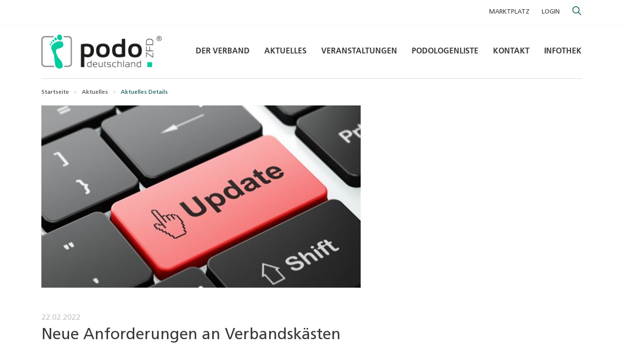

--- FILE ---
content_type: text/html; charset=utf-8
request_url: https://www.podo-deutschland.de/news-events/aktuelles-details/neue-anforderungen-an-verbandskaesten
body_size: 6015
content:
<!DOCTYPE html>
<html>
<head>

<meta charset="utf-8">
<!-- 
	_________________________________________
	
	711media websolutions GmbH
	Website:   http://www.711media.de
	_________________________________________

	This website is powered by TYPO3 - inspiring people to share!
	TYPO3 is a free open source Content Management Framework initially created by Kasper Skaarhoj and licensed under GNU/GPL.
	TYPO3 is copyright 1998-2026 of Kasper Skaarhoj. Extensions are copyright of their respective owners.
	Information and contribution at https://typo3.org/
-->

<base href="/">
<link rel="icon" href="/favicon/favicon.ico" type="image/vnd.microsoft.icon">
<title>Neue Anforderungen an Verbandskästen</title>
<meta http-equiv="x-ua-compatible" content="IE=edge" />
<meta name="generator" content="TYPO3 CMS" />
<meta name="viewport" content="width=device-width, initial-scale=1, minimum-scale=1" />
<meta name="robots" content="index,follow" />
<meta name="description" content="Änderung ab dem 30.04.2022. " />
<meta property="og:title" content="Neue Anforderungen an Verbandskästen" />
<meta property="og:type" content="article" />
<meta property="og:url" content="https://www.podo-deutschland.de/news-events/aktuelles-details/neue-anforderungen-an-verbandskaesten" />
<meta property="og:image" content="https://www.podo-deutschland.de/fileadmin/user_upload/Berufsbilder/Update02.JPG" />
<meta property="og:image:width" content="656" />
<meta property="og:image:height" content="375" />
<meta property="og:description" content="Änderung ab dem 30.04.2022. " />
<meta name="twitter:card" content="summary" />
<meta name="apple-mobile-web-app-capable" content="no" />
<meta name="google" content="notranslate" />

<link rel="stylesheet" href="/typo3temp/assets/bootstrappackage/fonts/284ba9c5345a729d38fc3d3bb72eea6caaef6180abbc77928e15e42297d05f8b/webfont.1769844113.css" media="all">
<link rel="stylesheet" href="/typo3temp/assets/compressed/merged-58e2ad91d5ead50a6a3c252a603f0bd2-53b706695c4915b48ec2cafbd3570b86.css.1760424226.gzip" media="all">

<link rel="stylesheet" href="/typo3temp/assets/compressed/merged-c8b502ebf13e8524eab9d27b4302a866-0637b02cb40099312d2c38e715d651d2.css.1760424226.gzip" media="all">







                <script id="Cookiebot" src="https://consent.cookiebot.com/uc.js" data-cbid="0889263f-d760-4c85-84b3-d6915c7cebf1" data-blockingmode="auto" type="text/javascript"></script>            <link rel="icon" type="image/png" href="/favicon/favicon-96x96.png" sizes="96x96" />
            <link rel="icon" type="image/svg+xml" href="/favicon/favicon.svg" />
            <link rel="shortcut icon" href="/favicon/favicon.ico" />
            <link rel="apple-touch-icon" sizes="180x180" href="/favicon/apple-touch-icon.png" />
            <meta name="apple-mobile-web-app-title" content="Podo" />
            <link rel="manifest" href="/site.webmanifest" crossorigin="use-credentials" /><script>window.dataLayer = window.dataLayer || []; function gtag(){dataLayer.push(arguments);} gtag('js', new Date()); gtag('config', 'UA-29199331-1',{'anonymize_ip': true});                (function(i,s,o,g,r,a,m){i['GoogleAnalyticsObject']=r;i[r]=i[r]||function(){                (i[r].q=i[r].q||[]).push(arguments)},i[r].l=1*new Date();a=s.createElement(o),                m=s.getElementsByTagName(o)[0];a.async=1;a.src=g;m.parentNode.insertBefore(a,m)                })(window,document,'script','https://www.google-analytics.com/analytics.js','ga');                ga('create', 'UA-29199331-1', 'auto');                ga('send', 'pageview');                </script>                <!-- Global site tag (gtag.js) - Google Analytics -->
                <script async src="https://www.googletagmanager.com/gtag/js?id=G-T1D17HED2F"></script>
                <script>
                  window.dataLayer = window.dataLayer || [];
                  function gtag(){dataLayer.push(arguments);}
                  gtag('js', new Date());
                  gtag('config', 'G-T1D17HED2F');
                </script><style>@font-face{font-family:FrutigerLTStd;src:url("/_assets/ae7162b22d0bc4b447479eee5c0e5fb7/Fonts/FrutigerLTStd/21aeabdc53c497f1aa0c294ce2e21251.eot?#iefix") format("embedded-opentype"),url("/_assets/ae7162b22d0bc4b447479eee5c0e5fb7/Fonts/FrutigerLTStd/21aeabdc53c497f1aa0c294ce2e21251.woff2") format("woff2"),url("/_assets/ae7162b22d0bc4b447479eee5c0e5fb7/Fonts/FrutigerLTStd/21aeabdc53c497f1aa0c294ce2e21251.woff") format("woff"),url("/_assets/ae7162b22d0bc4b447479eee5c0e5fb7/Fonts/FrutigerLTStd/21aeabdc53c497f1aa0c294ce2e21251.ttf") format("truetype"),url("/_assets/ae7162b22d0bc4b447479eee5c0e5fb7/Fonts/FrutigerLTStd/21aeabdc53c497f1aa0c294ce2e21251.svg#FrutigerLTStd-Roman") format("svg");font-weight:400;font-style:normal;}@font-face{font-family:FrutigerLTStd;src:url("/_assets/ae7162b22d0bc4b447479eee5c0e5fb7/Fonts/FrutigerLTStd/FrutigerLTStd-Bold.eot?#iefix") format("embedded-opentype"),url("/_assets/ae7162b22d0bc4b447479eee5c0e5fb7/Fonts/FrutigerLTStd/FrutigerLTStd-Bold.otf")  format("opentype"),url("/_assets/ae7162b22d0bc4b447479eee5c0e5fb7/Fonts/FrutigerLTStd/FrutigerLTStd-Bold.woff") format("woff"),url("/_assets/ae7162b22d0bc4b447479eee5c0e5fb7/Fonts/FrutigerLTStd/FrutigerLTStd-Bold.ttf")  format("truetype"),url("/_assets/ae7162b22d0bc4b447479eee5c0e5fb7/Fonts/FrutigerLTStd/FrutigerLTStd-Bold.svg#FrutigerLTStd-Bold") format("svg");font-weight:600;font-style:normal;}@font-face{font-family:podo-icons;src:url("/_assets/ae7162b22d0bc4b447479eee5c0e5fb7/Fonts/PodoIcons/podo-icons.ttf?rlx37x") format("truetype"),url("/_assets/ae7162b22d0bc4b447479eee5c0e5fb7/Fonts/PodoIcons/podo-icons.woff?rlx37x") format("woff"),url("/_assets/ae7162b22d0bc4b447479eee5c0e5fb7/Fonts/PodoIcons/podo-icons.svg?rlx37x#podo-icons") format("svg");font-weight:normal;font-style:normal;font-display:block;}
</style>
<link rel="canonical" href="https://www.podo-deutschland.de/news-events/aktuelles-details/neue-anforderungen-an-verbandskaesten"/>

</head>
<body id="p279" class="page-279 pagelevel-2 language-0 backendlayout-default layout-default">

<div class="body"><a class="sr-only sr-only-focusable" href="#page-content"><span>Zum Hauptinhalt springen</span></a><header id="page-header" class="bp-page-header navbar navbar-mainnavigation navbar-default navbar-has-image navbar-top navbar-fixed-top"><!-- Top menu --><nav id="top-navigation" class="navbar-top-line"><div class="container"><ul class="top-nav-list"><li class="top-nav-item"><a class="top-nav-link" href="/marktplatz">
                    
                        MARKTPLATZ
                    
                </a></li><li class="top-nav-item"><a class="top-nav-link" href="/login">
                    Login
                </a></li><li class="top-nav-item _search"><a class="top-nav-link" href="/search"><i class="icon icon-search"></i></a></li></ul></div></nav><div class="container nav-wrap"><a class="navbar-brand navbar-brand-image" href="/"><img class="navbar-brand-logo-normal" src="/_assets/ae7162b22d0bc4b447479eee5c0e5fb7/Images/logo.png" alt="main logo" __enforceImgTag="1"></a><button class="navbar-toggler collapsed"
                type="button"
                aria-expanded="false"
                aria-label="Menü"
                data-label="Menü"><span class="navbar-toggler-icon"></span></button><nav id="mainnavigation" class="collapse navbar-collapse"><ul class="navbar-nav"><li class="nav-item _sub-menu"><a href="/verband/bundesverband" id="nav-item-46" class="nav-link" title="Der Verband" aria-haspopup="true" aria-expanded="false"><span class="nav-link-text">Der Verband</span></a><div class="open-sub-menu"></div><ul class="dropdown-menu level-2" aria-labelledby="nav-item-46"><li class="sub-item"><a href="/ueber-den-verband" class="sub-link" title="Über den Verband"><span class="dropdown-text">Über den Verband</span></a></li><li class="sub-item"><a href="/verband/bundesverband" class="sub-link" title="Präsidium - Geschäftsstelle"><span class="dropdown-text">Präsidium - Geschäftsstelle</span></a></li><li class="sub-item _sub-menu"><a href="/verband/landesverbaende" class="sub-link" title="Unsere 8 Landesverbände"><span class="dropdown-text">Unsere 8 Landesverbände</span></a><div class="open-sub-menu"></div><ul class="dropdown-menu level-3" aria-labelledby="nav-item-46"><li class="sub-item"><a href="/verband/landesverbaende/baden-wuerttemberg" class="sub-link" title="Baden-Württemberg"><span class="dropdown-text">Baden-Württemberg</span></a></li><li class="sub-item"><a href="/verband/landesverbaende/bayern" class="sub-link" title="Bayern"><span class="dropdown-text">Bayern</span></a></li><li class="sub-item"><a href="/verband/landesverbaende/berlin-brandenburg" class="sub-link" title="Berlin-Brandenburg"><span class="dropdown-text">Berlin-Brandenburg</span></a></li><li class="sub-item"><a href="/verband/landesverbaende/hessen-thueringen" class="sub-link" title="Hessen-Thueringen"><span class="dropdown-text">Hessen-Thueringen</span></a></li><li class="sub-item"><a href="/verband/landesverbaende/nord-niedersachsen-bremen-hamburg-und-schleswig-holstein" class="sub-link" title="Nord (Niedersachsen, Bremen, Hamburg und Schleswig-Holstein)"><span class="dropdown-text">Nord (Niedersachsen, Bremen, Hamburg und Schleswig-Holstein)</span></a></li><li class="sub-item"><a href="/verband/landesverbaende/saar" class="sub-link" title="Saar"><span class="dropdown-text">Saar</span></a></li><li class="sub-item"><a href="/verband/landesverbaende/sachsen-anhalt" class="sub-link" title="Sachsen-Anhalt"><span class="dropdown-text">Sachsen-Anhalt</span></a></li><li class="sub-item"><a href="/verband/landesverbaende/nordrhein-westfalen" class="sub-link" title="West (Nordrhein-Westfalen und Rheinland-Pfalz)"><span class="dropdown-text">West (Nordrhein-Westfalen und Rheinland-Pfalz)</span></a></li></ul></li><li class="sub-item"><a href="/gkv" class="sub-link" title="Ihre Mitgliedschaft zählt!"><span class="dropdown-text">Ihre Mitgliedschaft zählt!</span></a></li></ul></li><li class="nav-item active"><a href="/news-events/aktuelles" id="nav-item-77" class="nav-link" title="Aktuelles"><span class="nav-link-text">Aktuelles</span></a></li><li class="nav-item _sub-menu"><a href="/news-events/alle-veranstaltungen" id="nav-item-15" class="nav-link" title="Veranstaltungen" aria-haspopup="true" aria-expanded="false"><span class="nav-link-text">Veranstaltungen</span></a><div class="open-sub-menu"></div><ul class="dropdown-menu level-2" aria-labelledby="nav-item-15"><li class="sub-item"><a href="/news-events/fuss" class="sub-link" title="FUSS 2025"><span class="dropdown-text">FUSS 2025</span></a></li><li class="sub-item"><a href="/news-events/alle-veranstaltungen" class="sub-link" title="Fortbildungsangebote"><span class="dropdown-text">Fortbildungsangebote</span></a></li></ul></li><li class="nav-item _sub-menu"><a href="/podologen-finden" id="nav-item-48" class="nav-link" title="Podologenliste" aria-haspopup="true" aria-expanded="false"><span class="nav-link-text">Podologenliste</span></a><div class="open-sub-menu"></div><ul class="dropdown-menu level-2" aria-labelledby="nav-item-48"><li class="sub-item"><a href="/podologen-finden" class="sub-link" title="Podologen finden"><span class="dropdown-text">Podologen finden</span></a></li><li class="sub-item"><a href="/podologenliste/aufnahmeantrag-fuer-die-podologenliste" class="sub-link" title="Aufnahmeantrag Podologenliste"><span class="dropdown-text">Aufnahmeantrag Podologenliste</span></a></li></ul></li><li class="nav-item"><a href="/kontakt" id="nav-item-27" class="nav-link" title="Kontakt"><span class="nav-link-text">Kontakt</span></a></li><li class="nav-item _sub-menu"><a href="/default-ee30dfaea0c32a23c95eb563c6624b64" id="nav-item-303" class="nav-link" title="Infothek" aria-haspopup="true" aria-expanded="false"><span class="nav-link-text">Infothek</span></a><div class="open-sub-menu"></div><ul class="dropdown-menu level-2" aria-labelledby="nav-item-303"><li class="sub-item"><a href="/ausbildung-und-beruf/ausbildung" class="sub-link" title="Ausbildung mit Zukunft"><span class="dropdown-text">Ausbildung mit Zukunft</span></a></li><li class="sub-item"><a href="/der-beruf/existenzgruendung" class="sub-link" title="Selbstständigkeit oder Praxisübernahme"><span class="dropdown-text">Selbstständigkeit oder Praxisübernahme</span></a></li><li class="sub-item"><a href="/gkv/arge-heilmittelzulassung" class="sub-link" title="ARGEn Heilmittelzulassung und Webportal"><span class="dropdown-text">ARGEn Heilmittelzulassung und Webportal</span></a></li><li class="sub-item"><a href="/recht-gesetz/arbeitsschutz" class="sub-link" title="BGW - Berufsgenossenschaft"><span class="dropdown-text">BGW - Berufsgenossenschaft</span></a></li><li class="sub-item _sub-menu"><a href="/recht-gesetz" class="sub-link" title="Gesetze und Richtlinien"><span class="dropdown-text">Gesetze und Richtlinien</span></a><div class="open-sub-menu"></div><ul class="dropdown-menu level-3" aria-labelledby="nav-item-303"><li class="sub-item"><a href="/recht-gesetz/datenschutz-in-der-podologie" class="sub-link" title="Datenschutz"><span class="dropdown-text">Datenschutz</span></a></li><li class="sub-item"><a href="/recht-gesetz/hygienerichtlinien" class="sub-link" title="Hygienerichtlinien"><span class="dropdown-text">Hygienerichtlinien</span></a></li><li class="sub-item"><a href="/der-beruf/nationale-versorgungsleitlinie" class="sub-link" title="Nationale Versorgungsleitlinie"><span class="dropdown-text">Nationale Versorgungsleitlinie</span></a></li><li class="sub-item"><a href="/recht-gesetz/pod-g" class="sub-link" title="Podologengesetz"><span class="dropdown-text">Podologengesetz</span></a></li></ul></li><li class="sub-item"><a href="/gkv/vertraege-1" class="sub-link" title="Vertragsgrundlagen und Richtlinien"><span class="dropdown-text">Vertragsgrundlagen und Richtlinien</span></a></li><li class="sub-item"><a href="/ti-podologie" class="sub-link" title="Telematikinfrastruktur"><span class="dropdown-text">Telematikinfrastruktur</span></a></li><li class="sub-item"><a href="/downloads" class="sub-link" title="Downloads"><span class="dropdown-text">Downloads</span></a></li><li class="sub-item"><a href="/podcasts" class="sub-link" title="Podcasts"><span class="dropdown-text">Podcasts</span></a></li></ul></li></ul></nav></div></header><nav class="breadcrumb-section" aria-label="Brotkrümelnavigation"><div class="container"><p class="sr-only" id="breadcrumb">Sie sind hier:</p><ol class="breadcrumb"><li class="breadcrumb-item"><a class="breadcrumb-link" href="/" title="Startseite"><span class="breadcrumb-text">Startseite</span></a></li><li class="breadcrumb-item"><a class="breadcrumb-link" href="/news-events/aktuelles" title="Aktuelles"><span class="breadcrumb-text">Aktuelles</span></a></li><li class="breadcrumb-item active" aria-current="page"><span class="breadcrumb-text">Aktuelles Details</span></li></ol></div></nav><div id="page-content" class="bp-page-content main-section"><!--TYPO3SEARCH_begin--><div class="section section-default"><div id="c1042" class="frame frame-default frame-type-list frame-layout-0 frame-background-none frame-no-backgroundimage frame-space-before-none frame-space-after-lg"><div class="frame-container"><div class="frame-inner">
    
    
        
            






    
	
	
	



		
		
	






        
        
<div class="newsroom-wrapper">
    <div class="news-img">
        
            
                <img src="/fileadmin/user_upload/Berufsbilder/Update02.JPG" width="656" height="375" alt="" />
            
        
    </div>
    <div class="news-data-row">
        


<span>
    22.02.2022
</span>


    </div>

    <h2>Neue Anforderungen an Verbandskästen</h2>

    
        <div class="news-text">
            <p>Seit November letzten Jahres gelten neue Anforderungen an Verbandskästen, berichtet die Berufsgenossenschaft für Gesundheitsdienst und Wohlfahrtspflege (kurz BGW). <strong>Bis zum 30. April 2022</strong>&nbsp;haben Betriebe noch Zeit, ihr Erste-Hilfe-Material zu erweitern.</p>
<p>Aktualisiert wurden die&nbsp;DIN 13157&nbsp;(kleiner Verbandkasten) und die&nbsp;DIN 13169&nbsp;(großer Verbandkasten).Dabei hat sich im Vergleich zu den DIN-Versionen nur wenig verändert.</p>
<p>Dazugekommen sind&nbsp;Gesichtsmasken&nbsp;(mindestens Typ I (nach DIN EN 14683)),&nbsp;Feuchttücher&nbsp;und die Menge an&nbsp;Pflastern.</p>
<p>Die BGW betont, dass&nbsp;<strong>keine</strong>&nbsp;<strong>neuen Verbandskästen gekauft werden müssen</strong>. Es reicht aus, die Materialien&nbsp;normgerecht&nbsp;zu ergänzen.</p>
<p>Weitere Informationen finden Sie&nbsp;<a href="https://www.der-fuss.de/news/2580-erste-hilfe-im-betrieb-neue-anforderungen-an-verbandskaesten" title="https://www.der-fuss.de/news/2580-erste-hilfe-im-betrieb-neue-anforderungen-an-verbandskaesten" target="_blank" rel="noreferrer">HIER</a>.</p>
        </div>
    

    
        <a class="arrowed-link news-back" href="/news-events/aktuelles">
            Zurück zur Übersicht
        </a>
    
</div>



    


</div></div></div></div><!--TYPO3SEARCH_end--></div><footer id="page-footer" class="footer"><section class="section footer-top-bar"><div class="container"><div class="row align-center"><div class="col-sm-6 col-lg-8 col-xl-9"><div id="c79" class="frame frame-default frame-type-header frame-layout-0 frame-background-none frame-no-backgroundimage frame-space-before-none frame-space-after-none"><div class="frame-container"><div class="frame-inner"><div class="frame-header"><h3>Werden Sie Teil von&nbsp;<strong>podo </strong>deutschland!</h3></div></div></div></div></div><div class="col-sm-6 col-lg-4 col-xl-3"><div id="c80" class="frame frame-default frame-type-text frame-layout-0 frame-background-none frame-no-backgroundimage frame-space-before-none frame-space-after-none"><div class="frame-container"><div class="frame-inner"><p><a href="/registrierung" class="btn btn-default">Jetzt Mitglied werden</a></p></div></div></div></div></div></div></section><section class="section footer-section footer-middle"><div class="container"><div class="row"><div class="col-sm-4 col-xl-3"><div id="c9" class="frame frame-default frame-type-text frame-layout-0 frame-background-none frame-no-backgroundimage frame-space-before-none frame-space-after-sm"><div class="frame-container"><div class="frame-inner"><div class="frame-header"><h4>KONTAKT</h4></div><p>Deutscher Verband für Podologie (ZFD) e.V.<br> Wilhelmshöher Allee 258<br> 34131 Kassel<br><br> ✉&nbsp;<a href="mailto:info@podo-deutschland.de">info@podo-deutschland.de</a></p><hr><p><a href="https://www.facebook.com/zfd.de" target="_blank" rel="noreferrer"><img src="/fileadmin/_processed_/c/6/csm_facebook_a8b6d7e31a.png" width="25" height="25" loading="lazy">&nbsp;</a>&nbsp;<a href="https://www.instagram.com/pododeutschland" target="_blank" rel="noreferrer"><img src="/fileadmin/_processed_/2/d/csm_instagram_f062037179.png" width="25" height="25" loading="lazy"></a></p></div></div></div></div><div class="col-sm-4 offset-sm-2 col-xl-3 offset-xl-0"><div id="c10" class="frame frame-default frame-type-text frame-layout-0 frame-background-none frame-no-backgroundimage frame-space-before-none frame-space-after-sm"><div class="frame-container"><div class="frame-inner"><div class="frame-header"><h4>TELEFONZEITEN KASSEL</h4></div><p>Montag - Freitag:<br> 08:00 - 12:00 Uhr<br> Tel.: 05 61 - 98 83 17 80</p><hr><p><a href="https://www.unserebroschuere.de/video/F69B49331" target="_blank" class="btn btn-default" rel="noreferrer">Image-Film</a></p><p><a href="https://www.unserebroschuere.de/Deutscher_Verband_fuer_Podologie/MailView/" target="_blank" class="btn btn-default" rel="noreferrer">Interaktive Broschüre</a></p></div></div></div></div><div class="col-sm-4 col-xl-3"><div id="c8" class="frame frame-default frame-type-text frame-layout-0 frame-background-none frame-no-backgroundimage frame-space-before-none frame-space-after-sm"><div class="frame-container"><div class="frame-inner"><div class="frame-header"><h4>LANDESVERBÄNDE</h4></div><ul class="list-normal"><li><a href="/verband/landesverbaende/baden-wuerttemberg">Baden-Württemberg</a></li><li><a href="/verband/landesverbaende/bayern">Bayern</a></li><li><a href="/verband/landesverbaende/berlin-brandenburg">Berlin und Brandenburg</a></li><li><a href="/verband/landesverbaende/hessen-thueringen">Hessen - Thüringen</a></li><li><a href="/verband/landesverbaende/nord-niedersachsen-bremen-hamburg-und-schleswig-holstein">Nord (Niedersachsen, Bremen, Hamburg, Schleswig-Holstein)</a></li><li><a href="https://www.podo-deutschland.de/verband/landesverbaende/nordrhein-westfalen" target="_blank">West (Nordrhein-Westfalen und Rheinland-Pfalz)</a></li><li><a href="/verband/landesverbaende/saar">Saar</a></li><li><a href="/verband/landesverbaende/sachsen-anhalt">Sachsen-Anhalt</a></li></ul></div></div></div></div><div class="col-sm-4 offset-sm-2 col-xl-3 offset-xl-0"><div id="c7" class="frame frame-default frame-type-text frame-layout-0 frame-background-none frame-no-backgroundimage frame-space-before-none frame-space-after-xs"><div class="frame-container"><div class="frame-inner"><div class="frame-header"><h4>FAQ</h4></div><p>Ihre meist gestellten <strong><a href="/fileadmin/user_upload/PDFs/20240710_FAQ.pdf">Fragen</a>&nbsp;&nbsp;</strong>zum neuen Vertrag mit Antworten von&nbsp;<strong>podo&nbsp;</strong>deutschland!</p></div></div></div></div></div></div></section><section class="section footer-section footer-bottom"><div class="container"><div class="row align-top"><div class="col-sm-6 col-xl-8"><div id="c11" class="frame frame-default frame-type-text frame-layout-0 frame-background-none frame-no-backgroundimage frame-space-before-none frame-space-after-none"><div class="frame-container"><div class="frame-inner"><p><strong>©&nbsp;</strong>2025 | Deutscher Verband für Podologie (ZFD) e.V.</p></div></div></div></div><div class="col-sm-6 col-xl-4"><div id="c12" class="frame frame-default frame-type-menu_pages frame-layout-0 frame-background-none frame-no-backgroundimage frame-space-before-none frame-space-after-none"><div class="frame-container"><div class="frame-inner"><ul><li><a href="/kontakt" title="Kontakt">Kontakt</a></li><li><a href="/impressum" title="Impressum">Impressum</a></li><li><a href="/datenschutz" title="Datenschutz">Datenschutz</a></li></ul></div></div></div></div></div></div></section></footer></div>

<script id="powermail_conditions_container" data-condition-uri="https://www.podo-deutschland.de/news-events/aktuelles-details?type=3132"></script>
<script src="/typo3temp/assets/compressed/merged-e20443aa963af5f1bfaa9dfdc0aefeb8-f5a46dfe3f80e738848b89ac4ecee641.js.1766156103.gzip"></script>

<script src="/typo3temp/assets/compressed/merged-1b760d4ecec3ddb8b03f49f0fb77c5b7-2ce50a226ef95cf1035cc6376487d35a.js.1760424226.gzip"></script>
<script src="/typo3temp/assets/compressed/Form.min-5402cdbeda474e18f63beb819d8ecce2.js.1760424226.gzip" defer="defer"></script>
<script src="/typo3temp/assets/compressed/PowermailCondition.min-eea71acb98b5304bbc0f01ea026f4a06.js.1760424226.gzip" defer="defer"></script>



</body>
</html>

--- FILE ---
content_type: text/css; charset=utf-8
request_url: https://www.podo-deutschland.de/typo3temp/assets/compressed/merged-58e2ad91d5ead50a6a3c252a603f0bd2-53b706695c4915b48ec2cafbd3570b86.css.1760424226.gzip
body_size: 481
content:
@font-face{font-family:bootstrappackageicon;src:url('../../../_assets/9b80d86a98af3ecc38aabe297d2c3695/Fonts/./bootstrappackageicon.eot?d97e585912a7b078b7fbc39f8bd34e21#iefix') format("embedded-opentype"),url('../../../_assets/9b80d86a98af3ecc38aabe297d2c3695/Fonts/./bootstrappackageicon.woff2?d97e585912a7b078b7fbc39f8bd34e21') format("woff2"),url('../../../_assets/9b80d86a98af3ecc38aabe297d2c3695/Fonts/./bootstrappackageicon.woff?d97e585912a7b078b7fbc39f8bd34e21') format("woff"),url('../../../_assets/9b80d86a98af3ecc38aabe297d2c3695/Fonts/./bootstrappackageicon.ttf?d97e585912a7b078b7fbc39f8bd34e21') format("truetype")}.bootstrappackageicon::before{font-family:bootstrappackageicon!important;-moz-osx-font-smoothing:grayscale;-webkit-font-smoothing:antialiased;display:inline-block;font-style:normal;font-weight:400!important;font-variant:normal;text-rendering:auto;text-transform:none;line-height:1}.bootstrappackageicon-facebook::before{content:"\f101"}.bootstrappackageicon-file-audio::before{content:"\f102"}.bootstrappackageicon-file-image::before{content:"\f103"}.bootstrappackageicon-file-video::before{content:"\f104"}.bootstrappackageicon-file::before{content:"\f105"}.bootstrappackageicon-github::before{content:"\f106"}.bootstrappackageicon-googleplus::before{content:"\f107"}.bootstrappackageicon-instagram::before{content:"\f108"}.bootstrappackageicon-linkedin::before{content:"\f109"}.bootstrappackageicon-twitter::before{content:"\f10a"}.bootstrappackageicon-vimeo::before{content:"\f10b"}.bootstrappackageicon-xing::before{content:"\f10c"}.bootstrappackageicon-youtube::before{content:"\f10d"}.bootstrappackageicon-vk::before{content:"\f10e"}.bootstrappackageicon-rss::before{content:"\f10f"}


--- FILE ---
content_type: text/plain
request_url: https://www.google-analytics.com/j/collect?v=1&_v=j102&a=782272094&t=pageview&_s=1&dl=https%3A%2F%2Fwww.podo-deutschland.de%2Fnews-events%2Faktuelles-details%2Fneue-anforderungen-an-verbandskaesten&ul=en-us%40posix&dt=Neue%20Anforderungen%20an%20Verbandsk%C3%A4sten&sr=1280x720&vp=1280x720&_u=IEBAAEABAAAAACAAI~&jid=2062526726&gjid=550773737&cid=1488511588.1769915732&tid=UA-29199331-1&_gid=1495119743.1769915732&_r=1&_slc=1&z=1504653905
body_size: -452
content:
2,cG-SDKK0L6D7C